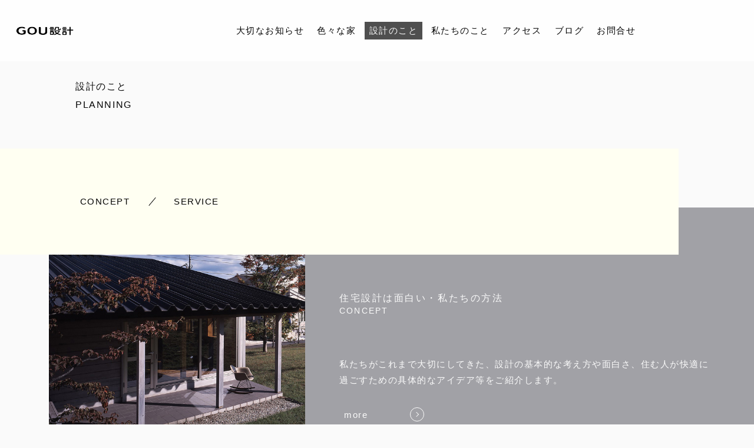

--- FILE ---
content_type: text/html; charset=UTF-8
request_url: https://gou.jp/planning/
body_size: 8081
content:

<!DOCTYPE html>
<html class="no-js" lang="ja"
	prefix="og: https://ogp.me/ns#" >

<head prefix="og: http://ogp.me/ns# fb: http://ogp.me/ns/fb# article: http://ogp.me/ns/artcle#">

  <meta charset="UTF-8">
  <meta http-equiv="X-UA-Compatible" content="IE=edge">
  <meta name="viewport" content="width=device-width,initial-scale=1,viewport-fit=cover">
  <meta name="format-detection" content="telephone=no,address=no,email=no">
  
  

  <script>
    document.documentElement.classList.remove('no-js')
  </script>

  <meta name="msapplication-TileColor" content="#a1a1a6">
  <meta name="theme-color" content="#fffff2">

  
		<!-- All in One SEO 4.1.8 -->
		<title>住宅設計のこと - アイデア・コスト | GOU設計</title>
		<meta name="description" content="住宅設計のことなら、千代田区・神田の一級建築士事務所「GOU設計」へ！設計の基本的な考え方や面白さ、住む人が快適に過ごすためのアイデアなどをご紹介。家づくりの流れ・コストについてもご案内しています。" />
		<meta name="robots" content="max-image-preview:large" />
		<meta name="google-site-verification" content="oyDgO05oEBkJCwUjxhPZqVzc2TEqkVUjysvjK_QMVCo" />
		<meta name="keywords" content="gou設計,住宅設計,アイデア,コスト" />
		<link rel="canonical" href="https://gou.jp/planning/" />

		<!-- Google tag (gtag.js) -->
<script async src="https://www.googletagmanager.com/gtag/js?id=G-H9GFMJNB0H"></script>
<script>
 window.dataLayer = window.dataLayer || [];
 function gtag(){dataLayer.push(arguments);}
 gtag('js', new Date());

 gtag('config', 'G-H9GFMJNB0H');
 gtag('config', 'UA-221149322-97');
</script>
		<meta property="og:locale" content="ja_JP" />
		<meta property="og:site_name" content="GOU設計 |" />
		<meta property="og:type" content="article" />
		<meta property="og:title" content="住宅設計のこと - アイデア・コスト | GOU設計" />
		<meta property="og:description" content="住宅設計のことなら、千代田区・神田の一級建築士事務所「GOU設計」へ！設計の基本的な考え方や面白さ、住む人が快適に過ごすためのアイデアなどをご紹介。家づくりの流れ・コストについてもご案内しています。" />
		<meta property="og:url" content="https://gou.jp/planning/" />
		<meta property="article:published_time" content="2019-10-29T03:34:42+00:00" />
		<meta property="article:modified_time" content="2022-03-16T04:37:55+00:00" />
		<meta name="twitter:card" content="summary" />
		<meta name="twitter:title" content="住宅設計のこと - アイデア・コスト | GOU設計" />
		<meta name="twitter:description" content="住宅設計のことなら、千代田区・神田の一級建築士事務所「GOU設計」へ！設計の基本的な考え方や面白さ、住む人が快適に過ごすためのアイデアなどをご紹介。家づくりの流れ・コストについてもご案内しています。" />
		<script type="application/ld+json" class="aioseo-schema">
			{"@context":"https:\/\/schema.org","@graph":[{"@type":"WebSite","@id":"https:\/\/gou.jp\/#website","url":"https:\/\/gou.jp\/","name":"GOU\u8a2d\u8a08","inLanguage":"ja","publisher":{"@id":"https:\/\/gou.jp\/#organization"}},{"@type":"Organization","@id":"https:\/\/gou.jp\/#organization","name":"GOU","url":"https:\/\/gou.jp\/"},{"@type":"BreadcrumbList","@id":"https:\/\/gou.jp\/planning\/#breadcrumblist","itemListElement":[{"@type":"ListItem","@id":"https:\/\/gou.jp\/#listItem","position":1,"item":{"@type":"WebPage","@id":"https:\/\/gou.jp\/","name":"\u30db\u30fc\u30e0","description":"\u6771\u4eac\u306e\u5343\u4ee3\u7530\u533a\u30fb\u795e\u7530\u306b\u3042\u308b\u300c\u6709\u9650\u4f1a\u793eGOU\u8a2d\u8a08\u300d\u306f\u3001\u30a2\u30c8\u30ea\u30a8\u7cfb\u306e\u8a2d\u8a08\u4e8b\u52d9\u6240\u3067\u3059\u3002\u898b\u3048\u306a\u3044\u90e8\u5206\u306b\u3082\u5de5\u592b\u3092\u51dd\u3089\u3057\u3001\u4f4f\u3080\u4eba\u304c\u5b89\u5fc3\u3057\u3066\u306e\u3073\u306e\u3073\u751f\u6d3b\u3067\u304d\u308b\u5bb6\u3065\u304f\u308a\u3092\u304a\u624b\u4f1d\u3044\u3057\u3066\u3044\u307e\u3059\u3002\u571f\u5730\u63a2\u3057\u304b\u3089\u5bb6\u5177\u307e\u3067\u3001\u4f55\u3067\u3082\u3054\u76f8\u8ac7\u304f\u3060\u3055\u3044\u3002","url":"https:\/\/gou.jp\/"},"nextItem":"https:\/\/gou.jp\/planning\/#listItem"},{"@type":"ListItem","@id":"https:\/\/gou.jp\/planning\/#listItem","position":2,"item":{"@type":"WebPage","@id":"https:\/\/gou.jp\/planning\/","name":"\u8a2d\u8a08\u306e\u3053\u3068","description":"\u4f4f\u5b85\u8a2d\u8a08\u306e\u3053\u3068\u306a\u3089\u3001\u5343\u4ee3\u7530\u533a\u30fb\u795e\u7530\u306e\u4e00\u7d1a\u5efa\u7bc9\u58eb\u4e8b\u52d9\u6240\u300cGOU\u8a2d\u8a08\u300d\u3078\uff01\u8a2d\u8a08\u306e\u57fa\u672c\u7684\u306a\u8003\u3048\u65b9\u3084\u9762\u767d\u3055\u3001\u4f4f\u3080\u4eba\u304c\u5feb\u9069\u306b\u904e\u3054\u3059\u305f\u3081\u306e\u30a2\u30a4\u30c7\u30a2\u306a\u3069\u3092\u3054\u7d39\u4ecb\u3002\u5bb6\u3065\u304f\u308a\u306e\u6d41\u308c\u30fb\u30b3\u30b9\u30c8\u306b\u3064\u3044\u3066\u3082\u3054\u6848\u5185\u3057\u3066\u3044\u307e\u3059\u3002","url":"https:\/\/gou.jp\/planning\/"},"previousItem":"https:\/\/gou.jp\/#listItem"}]},{"@type":"WebPage","@id":"https:\/\/gou.jp\/planning\/#webpage","url":"https:\/\/gou.jp\/planning\/","name":"\u4f4f\u5b85\u8a2d\u8a08\u306e\u3053\u3068 - \u30a2\u30a4\u30c7\u30a2\u30fb\u30b3\u30b9\u30c8 | GOU\u8a2d\u8a08","description":"\u4f4f\u5b85\u8a2d\u8a08\u306e\u3053\u3068\u306a\u3089\u3001\u5343\u4ee3\u7530\u533a\u30fb\u795e\u7530\u306e\u4e00\u7d1a\u5efa\u7bc9\u58eb\u4e8b\u52d9\u6240\u300cGOU\u8a2d\u8a08\u300d\u3078\uff01\u8a2d\u8a08\u306e\u57fa\u672c\u7684\u306a\u8003\u3048\u65b9\u3084\u9762\u767d\u3055\u3001\u4f4f\u3080\u4eba\u304c\u5feb\u9069\u306b\u904e\u3054\u3059\u305f\u3081\u306e\u30a2\u30a4\u30c7\u30a2\u306a\u3069\u3092\u3054\u7d39\u4ecb\u3002\u5bb6\u3065\u304f\u308a\u306e\u6d41\u308c\u30fb\u30b3\u30b9\u30c8\u306b\u3064\u3044\u3066\u3082\u3054\u6848\u5185\u3057\u3066\u3044\u307e\u3059\u3002","inLanguage":"ja","isPartOf":{"@id":"https:\/\/gou.jp\/#website"},"breadcrumb":{"@id":"https:\/\/gou.jp\/planning\/#breadcrumblist"},"datePublished":"2019-10-29T03:34:42+09:00","dateModified":"2022-03-16T04:37:55+09:00"}]}
		</script>
		<!-- All in One SEO -->

<link rel='dns-prefetch' href='//static.addtoany.com' />
<link rel='dns-prefetch' href='//ajax.googleapis.com' />
<link rel='dns-prefetch' href='//use.fontawesome.com' />
<link rel='dns-prefetch' href='//s.w.org' />
		<!-- This site uses the Google Analytics by MonsterInsights plugin v8.14.1 - Using Analytics tracking - https://www.monsterinsights.com/ -->
		<!-- Note: MonsterInsights is not currently configured on this site. The site owner needs to authenticate with Google Analytics in the MonsterInsights settings panel. -->
					<!-- No UA code set -->
				<!-- / Google Analytics by MonsterInsights -->
		<style id='global-styles-inline-css' type='text/css'>
body{--wp--preset--color--black: #000000;--wp--preset--color--cyan-bluish-gray: #abb8c3;--wp--preset--color--white: #ffffff;--wp--preset--color--pale-pink: #f78da7;--wp--preset--color--vivid-red: #cf2e2e;--wp--preset--color--luminous-vivid-orange: #ff6900;--wp--preset--color--luminous-vivid-amber: #fcb900;--wp--preset--color--light-green-cyan: #7bdcb5;--wp--preset--color--vivid-green-cyan: #00d084;--wp--preset--color--pale-cyan-blue: #8ed1fc;--wp--preset--color--vivid-cyan-blue: #0693e3;--wp--preset--color--vivid-purple: #9b51e0;--wp--preset--gradient--vivid-cyan-blue-to-vivid-purple: linear-gradient(135deg,rgba(6,147,227,1) 0%,rgb(155,81,224) 100%);--wp--preset--gradient--light-green-cyan-to-vivid-green-cyan: linear-gradient(135deg,rgb(122,220,180) 0%,rgb(0,208,130) 100%);--wp--preset--gradient--luminous-vivid-amber-to-luminous-vivid-orange: linear-gradient(135deg,rgba(252,185,0,1) 0%,rgba(255,105,0,1) 100%);--wp--preset--gradient--luminous-vivid-orange-to-vivid-red: linear-gradient(135deg,rgba(255,105,0,1) 0%,rgb(207,46,46) 100%);--wp--preset--gradient--very-light-gray-to-cyan-bluish-gray: linear-gradient(135deg,rgb(238,238,238) 0%,rgb(169,184,195) 100%);--wp--preset--gradient--cool-to-warm-spectrum: linear-gradient(135deg,rgb(74,234,220) 0%,rgb(151,120,209) 20%,rgb(207,42,186) 40%,rgb(238,44,130) 60%,rgb(251,105,98) 80%,rgb(254,248,76) 100%);--wp--preset--gradient--blush-light-purple: linear-gradient(135deg,rgb(255,206,236) 0%,rgb(152,150,240) 100%);--wp--preset--gradient--blush-bordeaux: linear-gradient(135deg,rgb(254,205,165) 0%,rgb(254,45,45) 50%,rgb(107,0,62) 100%);--wp--preset--gradient--luminous-dusk: linear-gradient(135deg,rgb(255,203,112) 0%,rgb(199,81,192) 50%,rgb(65,88,208) 100%);--wp--preset--gradient--pale-ocean: linear-gradient(135deg,rgb(255,245,203) 0%,rgb(182,227,212) 50%,rgb(51,167,181) 100%);--wp--preset--gradient--electric-grass: linear-gradient(135deg,rgb(202,248,128) 0%,rgb(113,206,126) 100%);--wp--preset--gradient--midnight: linear-gradient(135deg,rgb(2,3,129) 0%,rgb(40,116,252) 100%);--wp--preset--duotone--dark-grayscale: url('#wp-duotone-dark-grayscale');--wp--preset--duotone--grayscale: url('#wp-duotone-grayscale');--wp--preset--duotone--purple-yellow: url('#wp-duotone-purple-yellow');--wp--preset--duotone--blue-red: url('#wp-duotone-blue-red');--wp--preset--duotone--midnight: url('#wp-duotone-midnight');--wp--preset--duotone--magenta-yellow: url('#wp-duotone-magenta-yellow');--wp--preset--duotone--purple-green: url('#wp-duotone-purple-green');--wp--preset--duotone--blue-orange: url('#wp-duotone-blue-orange');--wp--preset--font-size--small: 13px;--wp--preset--font-size--medium: 20px;--wp--preset--font-size--large: 36px;--wp--preset--font-size--x-large: 42px;}.has-black-color{color: var(--wp--preset--color--black) !important;}.has-cyan-bluish-gray-color{color: var(--wp--preset--color--cyan-bluish-gray) !important;}.has-white-color{color: var(--wp--preset--color--white) !important;}.has-pale-pink-color{color: var(--wp--preset--color--pale-pink) !important;}.has-vivid-red-color{color: var(--wp--preset--color--vivid-red) !important;}.has-luminous-vivid-orange-color{color: var(--wp--preset--color--luminous-vivid-orange) !important;}.has-luminous-vivid-amber-color{color: var(--wp--preset--color--luminous-vivid-amber) !important;}.has-light-green-cyan-color{color: var(--wp--preset--color--light-green-cyan) !important;}.has-vivid-green-cyan-color{color: var(--wp--preset--color--vivid-green-cyan) !important;}.has-pale-cyan-blue-color{color: var(--wp--preset--color--pale-cyan-blue) !important;}.has-vivid-cyan-blue-color{color: var(--wp--preset--color--vivid-cyan-blue) !important;}.has-vivid-purple-color{color: var(--wp--preset--color--vivid-purple) !important;}.has-black-background-color{background-color: var(--wp--preset--color--black) !important;}.has-cyan-bluish-gray-background-color{background-color: var(--wp--preset--color--cyan-bluish-gray) !important;}.has-white-background-color{background-color: var(--wp--preset--color--white) !important;}.has-pale-pink-background-color{background-color: var(--wp--preset--color--pale-pink) !important;}.has-vivid-red-background-color{background-color: var(--wp--preset--color--vivid-red) !important;}.has-luminous-vivid-orange-background-color{background-color: var(--wp--preset--color--luminous-vivid-orange) !important;}.has-luminous-vivid-amber-background-color{background-color: var(--wp--preset--color--luminous-vivid-amber) !important;}.has-light-green-cyan-background-color{background-color: var(--wp--preset--color--light-green-cyan) !important;}.has-vivid-green-cyan-background-color{background-color: var(--wp--preset--color--vivid-green-cyan) !important;}.has-pale-cyan-blue-background-color{background-color: var(--wp--preset--color--pale-cyan-blue) !important;}.has-vivid-cyan-blue-background-color{background-color: var(--wp--preset--color--vivid-cyan-blue) !important;}.has-vivid-purple-background-color{background-color: var(--wp--preset--color--vivid-purple) !important;}.has-black-border-color{border-color: var(--wp--preset--color--black) !important;}.has-cyan-bluish-gray-border-color{border-color: var(--wp--preset--color--cyan-bluish-gray) !important;}.has-white-border-color{border-color: var(--wp--preset--color--white) !important;}.has-pale-pink-border-color{border-color: var(--wp--preset--color--pale-pink) !important;}.has-vivid-red-border-color{border-color: var(--wp--preset--color--vivid-red) !important;}.has-luminous-vivid-orange-border-color{border-color: var(--wp--preset--color--luminous-vivid-orange) !important;}.has-luminous-vivid-amber-border-color{border-color: var(--wp--preset--color--luminous-vivid-amber) !important;}.has-light-green-cyan-border-color{border-color: var(--wp--preset--color--light-green-cyan) !important;}.has-vivid-green-cyan-border-color{border-color: var(--wp--preset--color--vivid-green-cyan) !important;}.has-pale-cyan-blue-border-color{border-color: var(--wp--preset--color--pale-cyan-blue) !important;}.has-vivid-cyan-blue-border-color{border-color: var(--wp--preset--color--vivid-cyan-blue) !important;}.has-vivid-purple-border-color{border-color: var(--wp--preset--color--vivid-purple) !important;}.has-vivid-cyan-blue-to-vivid-purple-gradient-background{background: var(--wp--preset--gradient--vivid-cyan-blue-to-vivid-purple) !important;}.has-light-green-cyan-to-vivid-green-cyan-gradient-background{background: var(--wp--preset--gradient--light-green-cyan-to-vivid-green-cyan) !important;}.has-luminous-vivid-amber-to-luminous-vivid-orange-gradient-background{background: var(--wp--preset--gradient--luminous-vivid-amber-to-luminous-vivid-orange) !important;}.has-luminous-vivid-orange-to-vivid-red-gradient-background{background: var(--wp--preset--gradient--luminous-vivid-orange-to-vivid-red) !important;}.has-very-light-gray-to-cyan-bluish-gray-gradient-background{background: var(--wp--preset--gradient--very-light-gray-to-cyan-bluish-gray) !important;}.has-cool-to-warm-spectrum-gradient-background{background: var(--wp--preset--gradient--cool-to-warm-spectrum) !important;}.has-blush-light-purple-gradient-background{background: var(--wp--preset--gradient--blush-light-purple) !important;}.has-blush-bordeaux-gradient-background{background: var(--wp--preset--gradient--blush-bordeaux) !important;}.has-luminous-dusk-gradient-background{background: var(--wp--preset--gradient--luminous-dusk) !important;}.has-pale-ocean-gradient-background{background: var(--wp--preset--gradient--pale-ocean) !important;}.has-electric-grass-gradient-background{background: var(--wp--preset--gradient--electric-grass) !important;}.has-midnight-gradient-background{background: var(--wp--preset--gradient--midnight) !important;}.has-small-font-size{font-size: var(--wp--preset--font-size--small) !important;}.has-medium-font-size{font-size: var(--wp--preset--font-size--medium) !important;}.has-large-font-size{font-size: var(--wp--preset--font-size--large) !important;}.has-x-large-font-size{font-size: var(--wp--preset--font-size--x-large) !important;}
</style>
<link rel='stylesheet'   href='https://use.fontawesome.com/releases/v5.6.1/css/all.css?ver=1769390075' media='all'>
<link rel='stylesheet'   href='https://gou.jp/wp-content/themes/sg096/css/loading.css?ver=1769390075' media='all'>
<script id='addtoany-core-js-before'>
window.a2a_config=window.a2a_config||{};a2a_config.callbacks=[];a2a_config.overlays=[];a2a_config.templates={};a2a_localize = {
	Share: "共有",
	Save: "ブックマーク",
	Subscribe: "購読",
	Email: "メール",
	Bookmark: "ブックマーク",
	ShowAll: "すべて表示する",
	ShowLess: "小さく表示する",
	FindServices: "サービスを探す",
	FindAnyServiceToAddTo: "追加するサービスを今すぐ探す",
	PoweredBy: "Powered by",
	ShareViaEmail: "メールでシェアする",
	SubscribeViaEmail: "メールで購読する",
	BookmarkInYourBrowser: "ブラウザにブックマーク",
	BookmarkInstructions: "このページをブックマークするには、 Ctrl+D または \u2318+D を押下。",
	AddToYourFavorites: "お気に入りに追加",
	SendFromWebOrProgram: "任意のメールアドレスまたはメールプログラムから送信",
	EmailProgram: "メールプログラム",
	More: "詳細&#8230;",
	ThanksForSharing: "共有ありがとうございます !",
	ThanksForFollowing: "フォローありがとうございます !"
};

a2a_config.icon_color="transparent,#0a0a0a";
</script>
<script defer async src='https://static.addtoany.com/menu/page.js' id='addtoany-core-js'></script>
<script src='https://ajax.googleapis.com/ajax/libs/jquery/3.4.1/jquery.min.js?ver=1769390075' id='jquery-js'></script>
<script async src='https://gou.jp/wp-content/plugins/add-to-any/addtoany.min.js?ver=1.1' id='addtoany-jquery-js'></script>
<link rel="https://api.w.org/" href="https://gou.jp/wp-json/" /><link rel="alternate" type="application/json" href="https://gou.jp/wp-json/wp/v2/pages/754" /><link rel="alternate" type="application/json+oembed" href="https://gou.jp/wp-json/oembed/1.0/embed?url=https%3A%2F%2Fgou.jp%2Fplanning%2F" />
<link rel="alternate" type="text/xml+oembed" href="https://gou.jp/wp-json/oembed/1.0/embed?url=https%3A%2F%2Fgou.jp%2Fplanning%2F&#038;format=xml" />

  <link rel="apple-touch-icon" sizes="180x180" href="https://gou.jp/wp-content/themes/sg096/img/favicon/apple-touch-icon.png">
  <link rel="icon" type="image/png" sizes="32x32" href="https://gou.jp/wp-content/themes/sg096/img/favicon/favicon.ico">

  <script src="https://cdnjs.cloudflare.com/ajax/libs/layzr.js/2.2.2/layzr.min.js"></script>

  <link rel="dns-prefetch" href="https://fonts.googleapis.com">

</head>

<body class="page-template page-template-page-planning page-template-page-planning-php page page-id-754" aria-busy="true" data-bodyfixed="false" data-status="loading">

  <div class="js-loading">
    <div class="js-loading-parts"></div>
  </div>

  <div id="js-page" class="l-page" aria-hidden="true">
    <header id="js-header" class="l-header is-page" data-headerfixed="false">
      <div class="l-header__body">

                          <p class="l-header__title">
            <a class="c-logo" href="https://gou.jp/">
              <img src="[data-uri]" data-layzr="https://gou.jp/wp-content/uploads/2022/03/logo.png" alt="GOU設計" class="c-logo__img">
            </a>
          </p><!-- /.l-header__title -->
                


          <nav class="l-header__nav">
            <ul class="header-nav">
                          
                                                  <li class="header-nav__item gn-%e5%a4%a7%e5%88%87%e3%81%aa%e3%81%8a%e7%9f%a5%e3%82%89%e3%81%9b%e3%80%80%e5%96%b6%e6%a5%ad%e3%82%92%e4%bc%91%e6%ad%a2%e3%81%97%e3%81%a6%e3%81%8a%e3%82%8a%e3%81%be%e3%81%99blog">
                    <a href="https://gou.jp/%e5%a4%a7%e5%88%87%e3%81%aa%e3%81%8a%e7%9f%a5%e3%82%89%e3%81%9b%e3%80%80%e5%96%b6%e6%a5%ad%e3%82%92%e4%bc%91%e6%ad%a2%e3%81%97%e3%81%a6%e3%81%8a%e3%82%8a%e3%81%be%e3%81%99/blog/" class="c-text-link js-location">
                      大切なお知らせ                    </a>
                  </li>
                              
                                                  <li class="header-nav__item gn-works">
                    <a href="https://gou.jp/works/" class="c-text-link js-location">
                      色々な家                    </a>
                  </li>
                              
                                                  <li class="header-nav__item gn-planning">
                    <a href="https://gou.jp/planning/" class="c-text-link js-location is-current">
                      設計のこと                    </a>
                  </li>
                              
                                                  <li class="header-nav__item gn-about">
                    <a href="https://gou.jp/about/" class="c-text-link js-location">
                      私たちのこと                    </a>
                  </li>
                              
                                                  <li class="header-nav__item gn-aboutaccess">
                    <a href="https://gou.jp/about/#access" class="c-text-link js-location">
                      アクセス                    </a>
                  </li>
                              
                                                  <li class="header-nav__item gn-blog">
                    <a href="https://gou.jp/blog/" class="c-text-link js-location">
                      ブログ                    </a>
                  </li>
                              
                                                  <li class="header-nav__item gn-contact">
                    <a href="https://gou.jp/contact/" class="c-text-link js-location">
                      お問合せ                    </a>
                  </li>
                                          </ul>
          </nav><!-- /.st-header-nav -->



                                <p class="l-header__contact">
          <a href="https://gou.jp/contact/"  class="l-header__contact_btn"><span class="far fa-envelope" aria-label="メールでのお問い合わせ"></span></a>
        </p><!-- /.l-header__button -->
                        <div class="l-header__button">
          <button class="header-menu-button js-menu-toggle" type="button" aria-expanded="false" aria-controls="js-drawer-menu" aria-label="メニューを開く場合はこちらです">
            <span class="header-menu-button__line"></span>
            <span class="header-menu-button__line"></span>
            <span class="header-menu-button__line"></span>
          </button><!-- /.st--menu-button -->
        </div><!-- /.l-header__button -->
      </div><!-- /.l-header__body -->

      


<div class="header-sp-nav">
  <div class="header-sp-nav__header">
    <div class="header-sp-nav__logo c-logo">
      <a href="https://gou.jp/"><img src="[data-uri]" data-layzr="https://gou.jp/wp-content/uploads/2021/12/logo2.png" alt="" class="c-logo__img"></a>
    </div>
    <div class="header-sp-nav__close js-menu-toggle">
      <span class="header-sp-nav__close-txt">CLOSE</span>
      <span class="header-sp-nav__close-cross"></span>
    </div>
  </div>


  <div class="header-sp-nav__inner">

      <nav class="header-sp-nav__wrap">
      <ul class="header-sp-nav__list">
                              <li class="header-sp-nav__item">
              <a href="https://gou.jp/%e5%a4%a7%e5%88%87%e3%81%aa%e3%81%8a%e7%9f%a5%e3%82%89%e3%81%9b%e3%80%80%e5%96%b6%e6%a5%ad%e3%82%92%e4%bc%91%e6%ad%a2%e3%81%97%e3%81%a6%e3%81%8a%e3%82%8a%e3%81%be%e3%81%99/blog/" class="c-text-link js-location">
                大切なお知らせ              </a>
            </li>
                                        <li class="header-sp-nav__item">
              <a href="https://gou.jp/works/" class="c-text-link js-location">
                色々な家              </a>
            </li>
                                        <li class="header-sp-nav__item">
              <a href="https://gou.jp/planning/" class="c-text-link js-location">
                設計のこと              </a>
            </li>
                                        <li class="header-sp-nav__item">
              <a href="https://gou.jp/about/" class="c-text-link js-location">
                私たちのこと              </a>
            </li>
                                        <li class="header-sp-nav__item">
              <a href="https://gou.jp/about/#access" class="c-text-link js-location">
                アクセス              </a>
            </li>
                                        <li class="header-sp-nav__item">
              <a href="https://gou.jp/blog/" class="c-text-link js-location">
                ブログ              </a>
            </li>
                                        <li class="header-sp-nav__item">
              <a href="https://gou.jp/contact/" class="c-text-link js-location">
                お問合せ              </a>
            </li>
                        </ul>
    </nav><!-- /.header-sp-nav__wrap -->
          </div><!-- /.header-sp-nav__inner -->
</div><!-- /.header-sp-nav -->
    </header><!-- /.l-header -->
    <div id="js-pjax-wrapper">
      <div class="js-pjax-container" data-namespace="subpage">

<main class="l-main">
  <article class="l-subpage">
    <header class="l-subpage__header">
      

<div class="sub-header">
  <div class="sub-header__container">
    <div class="sub-header__headline">
      <h1 class="c-heading-1">
        <span class="c-heading-1__large-text u-uppercase ">設計のこと</span>
        <span class="c-heading-1__small-text">PLANNING</span>
      </h1><!-- /.c-heading-1 -->
    </div><!-- /.sub-header__headline -->
      </div>
  <div class="sub-header__vertical-text" aria-hidden="true">
<!--    <p class="c-vertical-text">設計のこと</p>-->
  </div><!-- /.sub-header__vertical-text -->
</div><!-- /.sub-header -->
    </header><!-- /.l-subpage__header -->
    <nav class="l-subpage__nav">
      
<div class="sub-nav">
  <ul class="sub-nav__list">
            <li class="sub-nav__item">
        <a href="https://gou.jp/planning_post/concept/" class="c-text-link u-uppercase">
          CONCEPT        </a>
      </li>
              <li class="sub-nav__item">
        <a href="https://gou.jp/planning_post/service/" class="c-text-link u-uppercase">
          SERVICE        </a>
      </li>
      </ul>
</div>



    </nav><!-- /.l-subpage__nav -->

    <div class="p-service">

          
      <section class="service-section" id="sec_1">
        <div class="service-section__lead">
          <div class="service-lead">
            <div class="service-lead__headline">
              <h2 class="c-heading-2">
                <span class="c-heading-2__large-text">住宅設計は面白い・私たちの方法</span>
                <span class="c-heading-2__small-text">CONCEPT</span>
              </h2>
            </div><!-- /.sw-section-headline -->
            <div class="service-lead__subtitle">
              <p class="c-sub-tertiary-heading"></p>
            </div><!-- /.sw-section-subtitle -->
            <div class="service-lead__sentence">
              <div class="c-paragraph">
                <p>私たちがこれまで大切にしてきた、設計の基本的な考え方や面白さ、住む人が快適に過ごすための具体的なアイデア等をご紹介します。</p>
              </div>
            </div><!-- /.service-lead__sentence -->
          </div><!-- /.service-lead -->
          <div class="service-section__link">
            <a href="https://gou.jp/planning_post/concept/" class="c-arrow-link" aria-label="">more</a>
          </div>
        </div><!-- /.service-section__lead -->
        <figure class="service-section__figure" style="background-image: url('https://gou.jp/wp-content/uploads/2020/07/service_01.jpg');">
          <img src="[data-uri]" data-layzr="https://gou.jp/wp-content/uploads/2020/07/service_01.jpg" alt="" class="service-section__figure-img">
        </figure>
      </section><!-- /.service-section -->

            
      <section class="service-section" id="sec_2">
        <div class="service-section__lead">
          <div class="service-lead">
            <div class="service-lead__headline">
              <h2 class="c-heading-2">
                <span class="c-heading-2__large-text">家づくりの流れ・コストのこと</span>
                <span class="c-heading-2__small-text">SERVICE</span>
              </h2>
            </div><!-- /.sw-section-headline -->
            <div class="service-lead__subtitle">
              <p class="c-sub-tertiary-heading"></p>
            </div><!-- /.sw-section-subtitle -->
            <div class="service-lead__sentence">
              <div class="c-paragraph">
                <p>家を建てることは、家のプランを練り工事を行うだけではありません。私たちは家を長持ちさせるよう、ご相談から施工、完成後の適宜メンテナンスまで含めて全体を見守ります。　<br />
また、一軒の家づくりにかかる費用もご紹介していますので、ぜひご覧ください。</p>
              </div>
            </div><!-- /.service-lead__sentence -->
          </div><!-- /.service-lead -->
          <div class="service-section__link">
            <a href="https://gou.jp/planning_post/service/" class="c-arrow-link" aria-label="">more</a>
          </div>
        </div><!-- /.service-section__lead -->
        <figure class="service-section__figure" style="background-image: url('https://gou.jp/wp-content/uploads/2020/07/service_02.jpg');">
          <img src="[data-uri]" data-layzr="https://gou.jp/wp-content/uploads/2020/07/service_02.jpg" alt="" class="service-section__figure-img">
        </figure>
      </section><!-- /.service-section -->

      
    </div><!-- /.p-service -->
  </article><!-- /.l-subpage -->
</main><!-- /.l-main -->

</div><!-- /.l-contents -->
</div><!-- /.l-contents-wrapper -->


	<nav class="c-breadcrumbs js-animate">
		<ol itemscope itemtype="http://schema.org/BreadcrumbList" class="c-breadcrumbs-items">
					<li itemprop="itemListElement" itemscope itemtype="http://schema.org/ListItem" class="c-breadcrumbs-item"><a itemprop="item" href="https://gou.jp/" class="c-breadcrumbs-link"><span itemprop="name">ホーム</span></a><meta itemprop="position" content="1" /></li>
					<li itemprop="itemListElement" itemscope itemtype="http://schema.org/ListItem" class="c-breadcrumbs-item"><a itemprop="item" href="javascript:void(0);" class="c-breadcrumbs-link is-link-none"><span itemprop="name">設計のこと</span></a><meta itemprop="position" content="2" /></li>
				</ol>
	</nav>

	
<footer class="l-footer">
  <div class="l-footer__main">
    <address class="l-footer__address">
      <dl class="st-footer-address">
        <dt class="st-footer-address__title">
                  <span class="c-logo"><a href="https://gou.jp/"><img src="[data-uri]" data-layzr="https://gou.jp/wp-content/uploads/2021/12/logo2.png" alt="GOU設計" class="c-logo__img"></a></span>
        </dt>
                <dd class="st-footer-address__summary">
          <div class="c-paragraph">
            <p>〒1010024<br />
東京都千代田区神田和泉町1番地6-16<br />
ヤマトビル405<br />
※2023年5月に内神田の事務所は閉鎖し、<br />
上記住所はバーチャルオフィスです。<br />
郵便物の受取は可能です。<br />
<br />
<br />
<!-- 〒101-0047　<br />
東京都千代田区内神田2-5-9<br />
佐一ビル　401 --></p>
          </div>
        </dd>
              </dl>
    </address><!-- /.l-footer__address -->

    
    <div class="l-footer__nav">
      <ul class="st-footer-nav">
        <li class="st-footer-nav__item">
          <a href="https://gou.jp/" class="c-text-link u-uppercase">
            ホーム
          </a>
        </li>

                        <li class="st-footer-nav__item">
            <a href="https://gou.jp/%e5%a4%a7%e5%88%87%e3%81%aa%e3%81%8a%e7%9f%a5%e3%82%89%e3%81%9b%e3%80%80%e5%96%b6%e6%a5%ad%e3%82%92%e4%bc%91%e6%ad%a2%e3%81%97%e3%81%a6%e3%81%8a%e3%82%8a%e3%81%be%e3%81%99/blog/" class="c-text-link u-uppercase">
              大切なお知らせ            </a>
          </li>
                                <li class="st-footer-nav__item">
            <a href="https://gou.jp/works/" class="c-text-link u-uppercase">
              色々な家            </a>
          </li>
                                <li class="st-footer-nav__item">
            <a href="https://gou.jp/planning/" class="c-text-link u-uppercase">
              設計のこと            </a>
          </li>
                                <li class="st-footer-nav__item">
            <a href="https://gou.jp/about/" class="c-text-link u-uppercase">
              私たちのこと            </a>
          </li>
                                <li class="st-footer-nav__item">
            <a href="https://gou.jp/about/#access" class="c-text-link u-uppercase">
              アクセス            </a>
          </li>
                                <li class="st-footer-nav__item">
            <a href="https://gou.jp/blog/" class="c-text-link u-uppercase">
              ブログ            </a>
          </li>
                                <li class="st-footer-nav__item">
            <a href="https://gou.jp/contact/" class="c-text-link u-uppercase">
              お問合せ            </a>
          </li>
                    </ul><!-- /.st-footer-nav -->
    </div><!-- /.l-footer__nav -->
    
  </div><!-- /.l-footer__main -->

    
  <div class="l-footer__side">

  

              
    <div class="l-footer__copy">
      <p class="st-footer-copy">
        <small class="st-footer-copy__text" lang="en">© 2022 GOU設計</small>
      </p><!-- /.st-footer-copy -->
    </div><!-- /.l-footer__copy -->
  </div><!-- /.l-footer__side -->
    </footer><!-- /.l-footer -->

</div><!-- /.l-wrapper -->

  <div class="js-pagetop p-pagetop">
    <button id="js-pagetop-btn" class="p-pagetop-btn" type="button"></button>
  </div>

<link rel="stylesheet" href="https://fonts.googleapis.com/css?family=Mukta:400,700|Peddana&display=swap">
<link rel="stylesheet" href="https://gou.jp/wp-content/themes/sg096/css/style.css">

<link rel='stylesheet'   href='https://gou.jp/wp-includes/css/dist/block-library/style.min.css?ver=5.9.12' media='all'>
<link rel='stylesheet'   href='https://gou.jp/wp-includes/css/dist/block-library/theme.min.css?ver=5.9.12' media='all'>
<link rel='stylesheet'   href='https://gou.jp/wp-content/plugins/add-to-any/addtoany.min.css?ver=1.16' media='all'>
<script defer src='https://ajax.googleapis.com/ajax/libs/webfont/1.6.26/webfont.js?ver=1769390075' id='sungrove-webfont-js'></script>
<script defer src='https://gou.jp/wp-content/themes/sg096/js/lib.min.js?ver=1769390075' id='sungrove-libs-js'></script>
<script defer src='https://gou.jp/wp-content/themes/sg096/js/main.js?ver=1769390075' id='sungrove-common-js'></script>
</body>

</html>


--- FILE ---
content_type: text/css
request_url: https://gou.jp/wp-content/themes/sg096/css/loading.css?ver=1769390075
body_size: 312
content:
@charset "UTF-8";

/*----------------------------------------
loading
----------------------------------------*/
.js-loading {
  position: fixed;
  z-index: 999;
  top: 0;
  left: 0;
  width: 100%;
  height: 100vh;
  background: #fafafa;
}

.js-loading-parts {
  position: absolute;
  top: calc(50% - 25px);
  left: calc(50% - 25px);
  display: block;
  width: 50px;
  height: 50px;
  border: 2px solid #a1a1a6;
  border-top: 2px solid rgba(161, 161, 166, 0.3);
  border-radius: 50%;
  opacity: 1;
  -webkit-animation: rotate 2s infinite ease;
          animation: rotate 2s infinite ease;
}

body[data-status="loaded"] .js-loading {
  pointer-events: none;
  opacity: 0;
  -webkit-transition: .5s;
  transition: .5s;
}

@-webkit-keyframes rotate {
  0% {
    -webkit-transform: rotate(0);
            transform: rotate(0);
  }
  100% {
    -webkit-transform: rotate(360deg);
            transform: rotate(360deg);
  }
}

@keyframes rotate {
  0% {
    -webkit-transform: rotate(0);
            transform: rotate(0);
  }
  100% {
    -webkit-transform: rotate(360deg);
            transform: rotate(360deg);
  }
}
